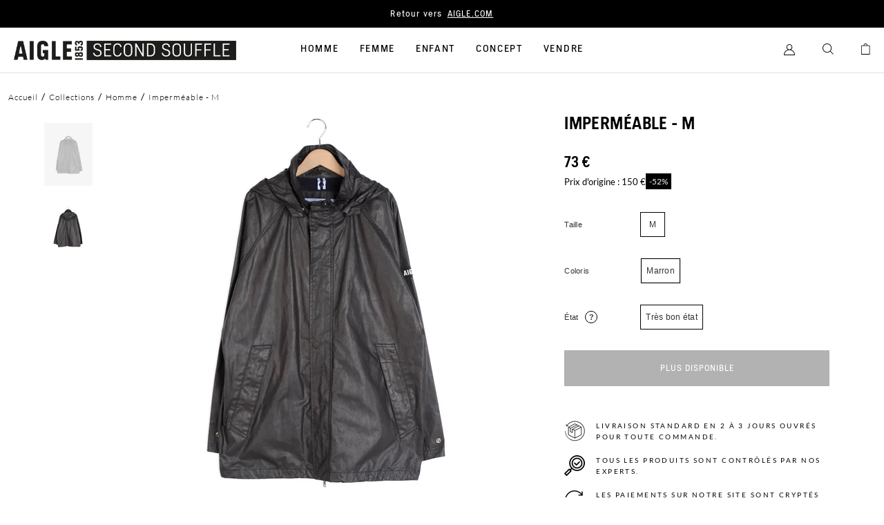

--- FILE ---
content_type: text/html; charset=utf-8
request_url: https://aigle-second-souffle.com/products/vetements-m-tres-bon-etat-203?view=fake2
body_size: -920
content:


{
    "item_id": "9642587226448",
    "item_name": "manteau_-_m",
    "item_variant": "noir",
    
        
    
        
    
        
            "item_category3": "tres_bon_etat",
        
    
        
            "item_category4": "m",
        
    
        
            "item_category": "parkas_&_manteaux",
        
    
        
            "item_category2": "homme",
        
    
    "price": "167.00"
}

--- FILE ---
content_type: text/html; charset=utf-8
request_url: https://aigle-second-souffle.com/products/vetements-m-tres-bon-etat-166?view=fake2
body_size: -231
content:


{
    "item_id": "9221144707408",
    "item_name": "pull_leger",
    "item_variant": "bleu",
    
        
    
        
    
        
    
        
    
        
            "item_category3": "tres_bon_etat",
        
    
        
    
        
    
        
    
        
    
        
            "item_category4": "m",
        
    
        
            "item_category": "pull",
        
    
        
            "item_category2": "homme",
        
    
    "price": "53.00"
}

--- FILE ---
content_type: text/html; charset=utf-8
request_url: https://aigle-second-souffle.com/products/vetements-m-excellent-etat-168?view=fake2
body_size: -210
content:


{
    "item_id": "8688712286544",
    "item_name": "impermeable_-_m",
    "item_variant": "marron",
    
        
    
        
    
        
            "item_category3": "tres_bon_etat",
        
    
        
            "item_category4": "m",
        
    
        
            "item_category": "parkas_&_manteaux",
        
    
        
            "item_category2": "homme",
        
    
    "price": "73.00"
}